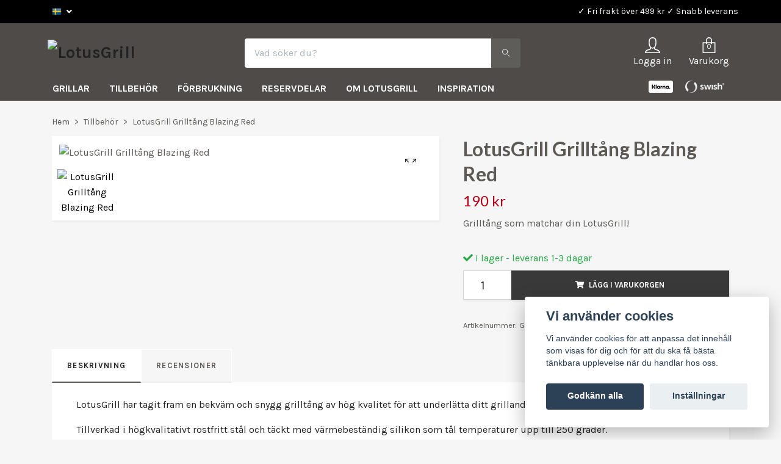

--- FILE ---
content_type: text/html; charset=utf-8
request_url: https://lotusgrill.se/tillbehor/lotusgrill-grilltang-blazing-red
body_size: 18711
content:
<!DOCTYPE html>
<html class="no-javascript" lang="sv">
<head><script>var fbPixelEventId = Math.floor(Math.random() * 9000000000) + 1000000000;</script>
<link rel="alternate" href="https://lotusgrill.se/tillbehor/lotusgrill-grilltang-blazing-red" hreflang="sv" />
<meta property="ix:host" content="cdn.quickbutik.com/images"><meta http-equiv="Content-Type" content="text/html; charset=utf-8">
<title>LotusGrill Grilltång Blazing Red - LotusGrill Sverige | Den rökfria kolgrillen</title>
<meta name="author" content="Quickbutik">
<meta name="description" content="Grilltång som matchar din LotusGrill!">
<meta property="og:description" content="Grilltång som matchar din LotusGrill!">
<meta property="og:title" content="LotusGrill Grilltång Blazing Red - LotusGrill Sverige | Den rökfria kolgrillen">
<meta property="og:url" content="https://lotusgrill.se/tillbehor/lotusgrill-grilltang-blazing-red">
<meta property="og:site_name" content="LotusGrill">
<meta property="og:type" content="website">
<meta property="og:image" content="https://cdn.quickbutik.com/images/37736N/products/167878539461b34f69e9a6f.jpeg">
<meta property="twitter:card" content="summary">
<meta property="twitter:title" content="LotusGrill">
<meta property="twitter:description" content="Grilltång som matchar din LotusGrill!">
<meta property="twitter:image" content="https://cdn.quickbutik.com/images/37736N/products/167878539461b34f69e9a6f.jpeg">
<meta name="viewport" content="width=device-width, initial-scale=1, maximum-scale=1">
<script>document.documentElement.classList.remove('no-javascript');</script><meta name="facebook-domain-verification" content="tezih449w6ibtqsyxpvulgf8tbmt9g">
<!-- Vendor Assets --><link rel="stylesheet" href="https://use.fontawesome.com/releases/v5.10.0/css/all.css">
<link href="https://storage.quickbutik.com/stores/37736N/templates/orion/css/assets.min.css?41049" rel="stylesheet">
<!-- Theme Stylesheet --><link href="https://storage.quickbutik.com/stores/37736N/templates/orion/css/theme-main.css?41049" rel="stylesheet">
<link href="https://storage.quickbutik.com/stores/37736N/templates/orion/css/theme-sub.css?41049" rel="stylesheet">
<link href="https://storage.quickbutik.com/stores/37736N/templates/orion/css/custom.css?41049" rel="stylesheet">
<!-- Google Fonts --><link href="//fonts.googleapis.com/css?family=Karla:400,700%7CLato:400,700" rel="stylesheet" type="text/css"  media="all" /><!-- Favicon--><link rel="icon" type="image/png" href="https://cdn.quickbutik.com/images/37736N/templates/orion/assets/favicon.png?s=41049&auto=format">
<link rel="canonical" href="https://lotusgrill.se/tillbehor/lotusgrill-grilltang-blazing-red">
<!-- Tweaks for older IEs--><!--[if lt IE 9]>
      <script src="https://oss.maxcdn.com/html5shiv/3.7.3/html5shiv.min.js"></script>
      <script src="https://oss.maxcdn.com/respond/1.4.2/respond.min.js"></script
    ><![endif]--><style>.hide { display: none; }</style>
<script type="text/javascript" defer>document.addEventListener('DOMContentLoaded', () => {
    document.body.setAttribute('data-qb-page', 'product');
});</script><script src="/assets/shopassets/cookieconsent/cookieconsent.js?v=230"></script>
<style>
    html.force--consent,
    html.force--consent body{
        height: auto!important;
        width: 100vw!important;
    }
</style>

    <script type="text/javascript">
    var qb_cookieconsent = initCookieConsent();
    var qb_cookieconsent_blocks = [{"title":"Vi anv\u00e4nder cookies","description":"Vi anv\u00e4nder cookies f\u00f6r att anpassa det inneh\u00e5ll som visas f\u00f6r dig och f\u00f6r att du ska f\u00e5 b\u00e4sta t\u00e4nkbara upplevelse n\u00e4r du handlar hos oss."},{"title":"N\u00f6dv\u00e4ndiga cookies *","description":"Dessa cookies \u00e4r n\u00f6dv\u00e4ndiga f\u00f6r att butiken ska fungera korrekt och g\u00e5r inte att st\u00e4nga av utan att beh\u00f6va l\u00e4mna denna webbplats. De anv\u00e4nds f\u00f6r att funktionalitet som t.ex. varukorg, skapa ett konto och annat ska fungera korrekt.","toggle":{"value":"basic","enabled":true,"readonly":true}},{"title":"Statistik och prestanda","description":"Dessa cookies g\u00f6r att vi kan r\u00e4kna bes\u00f6k och trafik och d\u00e4rmed ta reda p\u00e5 saker som vilka sidor som \u00e4r mest popul\u00e4ra och hur bes\u00f6karna r\u00f6r sig p\u00e5 v\u00e5r webbplats. All information som samlas in genom dessa cookies \u00e4r sammanst\u00e4lld, vilket inneb\u00e4r att den \u00e4r anonym. Om du inte till\u00e5ter dessa cookies kan vi inte ge dig en lika skr\u00e4ddarsydd upplevelse.","toggle":{"value":"analytics","enabled":false,"readonly":false},"cookie_table":[{"col1":"_ga","col2":"google.com","col3":"2 years","col4":"Google Analytics"},{"col1":"_gat","col2":"google.com","col3":"1 minute","col4":"Google Analytics"},{"col1":"_gid","col2":"google.com","col3":"1 day","col4":"Google Analytics"}]},{"title":"Marknadsf\u00f6ring","description":"Dessa cookies st\u00e4lls in via v\u00e5r webbplats av v\u00e5ra annonseringspartner f\u00f6r att skapa en profil f\u00f6r dina intressen och visa relevanta annonser p\u00e5 andra webbplatser. De lagrar inte direkt personlig information men kan identifiera din webbl\u00e4sare och internetenhet. Om du inte till\u00e5ter dessa cookies kommer du att uppleva mindre riktad reklam.","toggle":{"value":"marketing","enabled":false,"readonly":false}}];
</script>
    <!-- Google Analytics 4 -->
    <script async src="https://www.googletagmanager.com/gtag/js?id=G-56B1J2KF2Q"></script>
    <script>
        window.dataLayer = window.dataLayer || [];
        function gtag(){dataLayer.push(arguments);}

        gtag('consent', 'default', {
            'analytics_storage': 'denied',
            'ad_storage': 'denied',
            'ad_user_data': 'denied',
            'ad_personalization': 'denied',
            'wait_for_update': 500,
        });

        const getConsentForCategory = (category) => (typeof qb_cookieconsent == 'undefined' || qb_cookieconsent.allowedCategory(category)) ? 'granted' : 'denied';

        if (typeof qb_cookieconsent == 'undefined' || qb_cookieconsent.allowedCategory('analytics') || qb_cookieconsent.allowedCategory('marketing')) {
            const analyticsConsent = getConsentForCategory('analytics');
            const marketingConsent = getConsentForCategory('marketing');

            gtag('consent', 'update', {
                'analytics_storage': analyticsConsent,
                'ad_storage': marketingConsent,
                'ad_user_data': marketingConsent,
                'ad_personalization': marketingConsent,
            });
        }

        // Handle consent updates for GA4
        document.addEventListener('QB_CookieConsentAccepted', function(event) {
            const cookie = qbGetEvent(event).cookie;
            const getConsentLevel = (level) => (cookie && cookie.level && cookie.level.includes(level)) ? 'granted' : 'denied';

            gtag('consent', 'update', {
                'analytics_storage': getConsentLevel('analytics'),
                'ad_storage': getConsentLevel('marketing'),
                'ad_user_data': getConsentLevel('marketing'),
                'ad_personalization': getConsentLevel('marketing'),
            });
        });

        gtag('js', new Date());
        gtag('config', 'G-56B1J2KF2Q', { 'allow_enhanced_conversions' : true } );
gtag('event', 'view_item', JSON.parse('{"currency":"SEK","value":"190","items":[{"item_name":"LotusGrill Grilltång Blazing Red","item_id":"178","price":"190","item_category":"Tillbehör","item_variant":"","quantity":"1","description":"<p>LotusGrill har tagit fram en bekv&auml;m och snygg grillt&aring;ng av h&ouml;g kvalitet f&ouml;r att underl&auml;tta ditt grillande. Det finns en f&auml;rg till varje grill!<\/p><p>Tillverkad i h&ouml;gkvalitativt rostfritt st&aring;l och t&auml;ckt med v&auml;rmebest&auml;ndig silikon som t&aring;l temperaturer upp till 250 grader.<br>Kan diskas i diskmaskin.<\/p><p><strong>Material:<\/strong><br>Rosfritt st&aring;l<br>Silikon<\/p>","image_url":"https%3A%2F%2Fcdn.quickbutik.com%2Fimages%2F37736N%2Fproducts%2F167878539461b34f69e9a6f.jpeg"}]}'));

        const gaClientIdPromise = new Promise(resolve => {
            gtag('get', 'G-56B1J2KF2Q', 'client_id', resolve);
        });
        const gaSessionIdPromise = new Promise(resolve => {
            gtag('get', 'G-56B1J2KF2Q', 'session_id', resolve);
        });

        Promise.all([gaClientIdPromise, gaSessionIdPromise]).then(([gaClientId, gaSessionId]) => {
            var checkoutButton = document.querySelector("a[href='/cart/index']");
            if (checkoutButton) {
                checkoutButton.onclick = function() {
                    var query = new URLSearchParams({
                        ...(typeof qb_cookieconsent == 'undefined' || qb_cookieconsent.allowedCategory('analytics') ? {
                            gaClientId,
                            gaSessionId,
                        } : {}),
                        consentCategories: [
                            ...(typeof qb_cookieconsent == 'undefined' || qb_cookieconsent.allowedCategory('analytics')) ? ['analytics'] : [],
                            ...(typeof qb_cookieconsent == 'undefined' || qb_cookieconsent.allowedCategory('marketing')) ? ['marketing'] : [],
                        ],
                    });
                    this.setAttribute("href", "/cart/index?" + query.toString());
                };
            }
        });
    </script>
    <!-- End Google Analytics 4 --></head>
<body>
    <header class="header">
  <!-- Section: Top Bar-->
  <div
    class="top-bar  text-sm"
  >
    <div class="container py-2">
      <div class="row align-items-center">
        <div class="col-12 col-lg-auto px-0">
          <ul
            class="mb-0  d-flex text-center text-sm-left justify-content-center justify-content-lg-start list-unstyled"
          >

            <!-- Component: Language Dropdown-->
            <li class="list-inline-item col-auto">
              <div class="dropdown">
                <a
                  id="langsDropdown"
                  href="#"
                  data-toggle="dropdown"
                  data-display="static"
                  aria-haspopup="true"
                  aria-expanded="false"
                  class="dropdown-toggle topbar-link"
                >
                  <img
                    class="svg-icon navbar-icon w-auto"
                    src="/assets/shopassets/flags/24/sv.png"
                    alt="Svenska"
                  />
                </a>

                <div
                  aria-labelledby="langsDropdown"
                  class="dropdown-menu dropdown-menu-left"
                >
                  <a href="https://lotusgrill.se/tillbehor/lotusgrill-grilltang-blazing-red" class="dropdown-item">
                    <img
                      class="svg-icon navbar-icon w-auto"
                      src="/assets/shopassets/flags/24/sv.png"
                      alt="sv Flag"
                    />
                    Svenska
                  </a>
                </div>
              </div>
            </li>

            <!-- Component: Tax Dropdown-->

            <!-- Currency Dropdown-->
          </ul>
        </div>

        <!-- Component: Top information -->
        <div
          class="mt-2 mt-lg-0 col-12 col-lg d-none d-lg-block text-center text-lg-right px-0"
        >
          <span>✓ Fri frakt över 499 kr  ✓ Snabb leverans</span>
        </div>
      </div>
    </div>
  </div>
  <!-- /Section: Top Bar -->

  <!-- Section: Header variant -->
  

  <!-- Section: Main Header -->
<nav class="navbar-expand-lg navbar-position navbar-light py-0 fixed-mobile">
  <div class="container">
    <div class="row">
      <div class="navbar col-12 px-lg-0 pb-0">
        <div class="list-inline-item order-0 d-lg-none col-auto p-0">
          <a href="#" data-toggle="modal" data-target="#sidebarLeft" class="text-hover-primary">
            <svg class="svg-icon mainmenu-icon menu-textcolor">
              <use xlink:href="#menu-hamburger-1"></use>
            </svg>
          </a>
        </div>
          <a href="https://lotusgrill.se" title="LotusGrill"
            class="navbar-brand order-1 order-lg-1 text-center text-md-left col-auto p-0">
            
            <img alt="LotusGrill" class="img-fluid img-logo p-2"
              src="https://cdn.quickbutik.com/images/37736N/templates/orion/assets/logo.png?s=41049&auto=format">
          </a>
        <form action="/shop/search" method="get"
          class="d-lg-flex order-lg-3 d-none my-lg-0 flex-grow-1 top-searchbar text-center col-auto px-4">
          <div class="search-wrapper border-0 input-group">
            <input type="text" name="s" placeholder="Vad söker du?" aria-label="Search"
              aria-describedby="button-search-desktop" class="form-control pl-3 border-0 header-searchbar" />
            <div class="input-group-append bg-white ml-0 header-searchbuttonwrapper">
              <button id="button-search-desktop" type="submit" class="btn py-0 btn-underlined border-0 header-searchbutton">
                <svg class="svg-icon navbar-icon header-searchicon">
                  <use xlink:href="#search-1"></use>
                </svg>
              </button>
            </div>
          </div>
        </form>
        
              
        <ul class="list-inline order-2 order-lg-4 mb-0 text-right col-auto">
          <li class="list-inline-item mr-4 d-lg-inline-block d-none">
            <a href="/customer/login" class="text-hover-primary p-0 align-items-center">
                <div class="text-center icon-line-height">
                  <svg class="svg-icon mainmenu-icon menu-textcolor">
                    <use xlink:href="#avatar-1"></use>
                  </svg>
                </div>
              <span
                class="color-text-base menu-textcolor">Logga in</span>
            </a>
          </li>
          

          <li class="list-inline-item">
            <a href="#" data-toggle="modal" data-target="#sidebarCart"
              class="position-relative text-hover-primary align-items-center qs-cart-view ">
              <div class="text-center position-relative icon-line-height">
                  <div class="navbar-icon-badge icon-count primary-bg basket-count-items menu-textcolor">0</div>
                  <svg class="svg-icon mainmenu-icon menu-textcolor">
                    <use xlink:href="#paper-bag-1"></use>
                  </svg>
              </div>
              <span class="d-none d-sm-inline color-text-base menu-textcolor">Varukorg</span>
            </a>
          </li>
        </ul>
      </div>
    </div>
  </div>

<div class="container pt-2">
  <div class="row justify-content-between navbar-bg px-0 mainmenu_font_size">
    <ul class="col-auto navbar-nav d-none d-lg-flex mt-lg-0 flex-wrap px-0">
      <li class="nav-item main-top-menu ">
        <a href="/grillar" title="GRILLAR" class="nav-link ">GRILLAR</a>
      </li>
      <li class="nav-item main-top-menu ">
        <a href="/tillbehor" title="TILLBEHÖR" class="nav-link ">TILLBEHÖR</a>
      </li>
      <li class="nav-item main-top-menu ">
        <a href="/forbrukning" title="FÖRBRUKNING" class="nav-link ">FÖRBRUKNING</a>
      </li>
      <li class="nav-item main-top-menu ">
        <a href="/reservdelar" title="RESERVDELAR" class="nav-link ">RESERVDELAR</a>
      </li>
      <li class="nav-item main-top-menu ">
        <a href="/sidor/om-lotus-grill" title="OM LOTUSGRILL" class="nav-link ">OM LOTUSGRILL</a>
      </li>
      <li class="nav-item main-top-menu ">
        <a href="/inspiration-recept" title="INSPIRATION" class="nav-link ">INSPIRATION</a>
      </li>
    </ul>
         
          <div class="col-lg-auto pb-1 d-none d-xl-block">
            <div class="text-center text-lg-right">
              <img class="icon-payment px-2 my-2 col"
                src="/assets/shopassets/paylogos/payment-klarna-white.svg" alt="Payment with Klarna" />
              <img class="icon-payment px-2 my-2 col"
                src="/assets/shopassets/paylogos/payment-swish-white.png" alt="Payment with Swish" />
            </div>
          </div>
           
  </div>
</div>

</nav>
<!-- /Section: Main Header -->
  <!-- Section: Header variant -->

  <!-- Section: Top Menu -->
  <div
    id="sidebarLeft"
    tabindex="-1"
    role="dialog"
    aria-hidden="true"
    class="modal fade modal-left"
  >
    <div role="document" class="modal-dialog">
      <div class="modal-content modal-mobilemenu-content">
        <div class="modal-header pb-0 border-0 d-block">
          <div class="row">
            <form
              action="/shop/search"
              method="get"
              class="col d-lg-flex w-100 my-lg-0 mb-3 pt-1"
            >
              <div class="search-wrapper border-0 shadow-small input-group">
                <input
                  type="text"
                  name="s"
                  placeholder="Vad söker du?"
                  aria-label="Search"
                  aria-describedby="button-search"
                  class="form-control pl-3 border-0 mobile-search"
                />
                <div class="input-group-append bg-white ml-0">
                  <button
                    id="button-search"
                    type="submit"
                    class="btn py-0 btn-underlined border-0 header-searchbutton"
                  >
                    <svg class="svg-icon navbar-icon header-searchicon">
                      <use xlink:href="#search-1"></use>
                    </svg>
                  </button>
                </div>
              </div>
            </form>
            <button
              type="button"
              data-dismiss="modal"
              aria-label="Close"
              class="close col-auto mr-1"
            >
              <svg class="svg-icon w-3rem h-3rem svg-icon-light align-middle">
                <use xlink:href="#close-1"></use>
              </svg>
            </button>
          </div>
        </div>
        <div class="modal-body pt-0">
          <div class="px-2 pb-5">
            <ul class="nav flex-column">
              <li class="nav-item ">
                <a
                  href="/grillar"
                  title="GRILLAR"
                  class="nav-link mobile-nav-link pl-0"
                  >GRILLAR</a
                >
              </li>


              <li class="nav-item ">
                <a
                  href="/tillbehor"
                  title="TILLBEHÖR"
                  class="nav-link mobile-nav-link pl-0"
                  >TILLBEHÖR</a
                >
              </li>


              <li class="nav-item ">
                <a
                  href="/forbrukning"
                  title="FÖRBRUKNING"
                  class="nav-link mobile-nav-link pl-0"
                  >FÖRBRUKNING</a
                >
              </li>


              <li class="nav-item ">
                <a
                  href="/reservdelar"
                  title="RESERVDELAR"
                  class="nav-link mobile-nav-link pl-0"
                  >RESERVDELAR</a
                >
              </li>


              <li class="nav-item ">
                <a
                  href="/sidor/om-lotus-grill"
                  title="OM LOTUSGRILL"
                  class="nav-link mobile-nav-link pl-0"
                  >OM LOTUSGRILL</a
                >
              </li>


              <li class="nav-item ">
                <a
                  href="/inspiration-recept"
                  title="INSPIRATION"
                  class="nav-link mobile-nav-link pl-0"
                  >INSPIRATION</a
                >
              </li>



            </ul>

            <div class="nav-item">
              <a
                href="/shop/wishlist"
                class="
                  nav-link
                  mobile-nav-link
                  text-hover-primary
                  position-relative
                  d-flex
                  align-items-center
                "
              >
                <svg class="svg-icon navbar-icon">
                  <use xlink:href="#heart-1"></use>
                </svg>
                <span class="nav-link pl-0">Önskelista</span>
              </a>
            </div>

            <div class="nav-item">
              <a
                href="/customer/login"
                class="
                  nav-link
                  mobile-nav-link
                  text-hover-primary
                  d-flex
                  align-items-center
                "
              >
                <svg class="svg-icon navbar-icon">
                  <use xlink:href="#avatar-1"></use>
                </svg>
                <span class="nav-link pl-0"
                  >Logga in</span
                >
              </a>
            </div>
          </div>
        </div>
      </div>
    </div>
  </div>
  <!-- /Section: Top Menu -->
</header>
<div class="container">
        <div class="row py-3 py-lg-4">
        <div class="col-12">
        <div>
    <!-- Sidebar-->
    <nav class="breadcrumb p-0 mb-0" aria-label="breadcrumbs">
      <ul class="breadcrumb mb-0 pl-0">
            <li class="breadcrumb-item "><a href="/" title="Hem">Hem</a></li>
            <li class="breadcrumb-item "><a href="/tillbehor" title="Tillbehör">Tillbehör</a></li>
            <li class="breadcrumb-item active">LotusGrill Grilltång Blazing Red</li>
      </ul>
    </nav>
</div><!-- Main Product Detail Content -->
<article id="product" itemscope itemtype="http://schema.org/Product">
  <div class="row">
    <div class="col-lg-7 order-1">
      <div class="bg-white shadow-small p-2">
          <div class="detail-carousel">
            <div id="detailSlider" class="swiper-container detail-slider photoswipe-gallery">
              <!-- Additional required wrapper-->
              <div class="swiper-wrapper">
                <!-- Slides-->
                <div class="p-1 swiper-slide qs-product-image246" data-thumb="https://cdn.quickbutik.com/images/37736N/products/167878539461b34f69e9a6f.jpeg">
                  <a href="https://cdn.quickbutik.com/images/37736N/products/167878539461b34f69e9a6f.jpeg"
                    data-caption="LotusGrill Grilltång Blazing Red"
                    data-toggle="photoswipe" data-width="1200" data-height="1200" class="btn btn-photoswipe">
                    <svg class="svg-icon svg-icon-heavy">
                      <use xlink:href="#expand-1"></use>
                    </svg></a>
                  <div 
                    data-image="https://cdn.quickbutik.com/images/37736N/products/167878539461b34f69e9a6f.jpeg?auto=format">
                    <img src="https://cdn.quickbutik.com/images/37736N/products/167878539461b34f69e9a6f.jpeg?auto=format"
                      alt="LotusGrill Grilltång Blazing Red"
                      class="img-fluid w-100" />
                  </div>
                </div>
              </div>
            </div>
            <meta itemprop="image" content="https://cdn.quickbutik.com/images/37736N/products/167878539461b34f69e9a6f.jpeg">
          </div>
          
          <div data-swiper="#detailSlider" class="swiper-thumbs">
            <button class="swiper-thumb-item detail-thumb-item active qs-product-image246"
              data-thumb="https://cdn.quickbutik.com/images/37736N/products/167878539461b34f69e9a6f.jpeg">
              <img src="https://cdn.quickbutik.com/images/37736N/products/167878539461b34f69e9a6f.jpeg?auto=format"
                alt="LotusGrill Grilltång Blazing Red" class="img-fluid" />
            </button>
          </div>
      </div>
    </div>

    <div class="col-lg-5 pl-lg-4 order-2">
      <h1 class="h2 mt-3 mt-lg-0" itemprop="name">LotusGrill Grilltång Blazing Red</h1>
      
      <div class="d-flex flex-column flex-sm-row align-items-sm-center justify-content-sm-between mb-0 mb-lg-2">
        <ul class="list-inline mb-2 mb-sm-0">
          <li class="list-inline-item h4 font-weight-light mb-0 product-price qs-product-price w-100">
            190 kr</li>
        </ul>
        
        <div itemprop="offers" itemscope itemtype="http://schema.org/Offer">
          <meta itemprop="price" content="190">
          <meta itemprop="itemCondition" content="http://schema.org/NewCondition">
          <meta itemprop="priceCurrency" content="SEK">
          <link itemprop="availability"
            href="http://schema.org/InStock">
          <meta itemprop="url" content="https://lotusgrill.se/tillbehor/lotusgrill-grilltang-blazing-red">
        </div>
        
        <meta itemprop="sku" content="GZ-RO-33">

        <meta itemprop="brand" content="Lotusgrill">
      </div>

      <div class="product_description product-description-wrapper">
        <p class="mb-4">
              Grilltång som matchar din LotusGrill!
        </p>
      </div>


      <form class="qs-cart form" method="post">
        <input type="hidden" class="qs-cart-pid" value="178">
        <input type="hidden" class="qs-cart-price" value="190">
        

        <div>
          <div data-in-stock-text="I lager - leverans 1-3 dagar"
            data-out-of-stock-text=""
            data-combination-not-exist-text="Varianten finns ej."
            class="product-current-stock-status text-success py-2">
            <i class="fa fa-check"></i>
              I lager - leverans 1-3 dagar
          </div>
        </div>

        <div class="input-group w-100 mb-4 addCart shadow-small">
          <input name="qs-cart-qty"
            type="number"
            min="1" value="1" class="form-control form-control-lg detail-quantity qs-cart-qty" />
          <div class="input-group-append flex-grow-1">
            <button name="checkout" data-unavailable-txt="Varianten är inte tillgänglig." type="submit"
              class="shadow-small btn product-btn-addcart btn-block qs-cart-submit qty-cart-submit">
              <i class="fa fa-shopping-cart mr-2"></i>Lägg i varukorgen
            </button>
          </div>
        </div>
      </form>


      <div class="detail-option py-1">
        <small>Artikelnummer:</small>
        <small class="product-current-sku">GZ-RO-33</small>
      </div>
      
      
      
    </div>
  </div>
  <!-- Product Description & Reviews -->
  <section class="mt-4">
      <ul role="tablist" class="nav nav-tabs border-0 flex-sm-row">
        <li class="nav-item">
          <a
            data-toggle="tab" href="#description" role="tab" class="nav-link detail-nav-link active">
            Beskrivning
          </a>
        </li>
        <li class="nav-item"><a data-toggle="tab" href="#reviews" role="tab"
            class="nav-link detail-nav-link">Recensioner</a>
        </li>
      </ul>
      <div class="tab-content bg-white p-4 shadow-small-nohover py-4">
        <div id="description" role="tabpanel" class="tab-pane text-dark fade show active px-3">
          <div class="row">
            <div class="col" itemprop="description" content="Grilltång som matchar din LotusGrill!">
              <p>LotusGrill har tagit fram en bekväm och snygg grilltång av hög kvalitet för att underlätta ditt grillande. Det finns en färg till varje grill!</p><p>Tillverkad i högkvalitativt rostfritt stål och täckt med värmebeständig silikon som tål temperaturer upp till 250 grader.<br>Kan diskas i diskmaskin.</p><p><strong>Material:</strong><br>Rosfritt stål<br>Silikon</p>
            </div>
          </div>
        </div>
        <div id="reviews" role="tabpanel" class="tab-pane text-dark fade">
          <div class="row mb-5">
            <div class="col">
              <div id="share"></div>
            </div>
          </div>
        </div>
      </div>
  </section>
</article>











<div class="container">
<hr data-content="Du kanske också behöver" class="mt-6 hr-text text-lg font-weight-bold color-text-base" />
</div>

<div data-aos="fade-up" data-aos-delay="0">
<section class="py-4 undefined">
  <div class="container">
    <div class="position-relative">
      <!-- Similar Items Slider-->
      <div class="swiper-container similar-slider">
        <div class="swiper-wrapper d-flex">
          
          <!-- similar item slide-->
          <div class="p-1 swiper-slide rp-slide bg-white shadow-small">
            <!-- product-->
            <div>
              <div class="product">
              <div class="px-3 py-2">
                <div class="product-image mb-md-3" data-pid="160">
                  <a href="/tillbehor/lotusgrill-teppanyakihall-g-340" title="LotusGrill Teppanyakihäll G 340">
                    <div class="product-swap-image">
                      <img
                        src="https://cdn.quickbutik.com/images/37736N/products/167878539161b8aba6b1437.jpeg?w=250&h=250&fit=crop&auto=format"
                        alt="LotusGrill Teppanyakihäll G 340"
                        class="img-fluid product-swap-image-front w-100 mw-100" />
                      <img
                        src="https://cdn.quickbutik.com/images/37736N/products/167878539361b8ac6bf0a3a.jpeg?w=250&h=250&fit=crop&auto=format"
                        alt="LotusGrill Teppanyakihäll G 340" class="img-fluid product-swap-image-back w-100 mw-100" />
                    </div>
                  </a>
                </div>

                <div class="position-relative text-center">
                  <h3 class="text-base mb-1"><a class="text-dark" href="/tillbehor/lotusgrill-teppanyakihall-g-340">LotusGrill Teppanyakihäll G 340</a></h3>
                  <span class="product-price">1 095 kr</span>
                </div>
              </div>
              </div>
            </div>
            <!-- /product   -->
          </div>
          <!-- similar item slide-->
          <div class="p-1 swiper-slide rp-slide bg-white shadow-small">
            <!-- product-->
            <div>
              <div class="product">
              <div class="px-3 py-2">
                <div class="product-image mb-md-3" data-pid="170">
                  <a href="/tillbehor/lotusgrill-pensel-lime-green" title="LotusGrill Pensel Lime Green">
                    <div class="product-swap-image">
                      <img
                        src="https://cdn.quickbutik.com/images/37736N/products/167878539361b35569dbddc.jpeg?w=250&h=250&fit=crop&auto=format"
                        alt="LotusGrill Pensel Lime Green"
                        class="img-fluid product-swap-image-front w-100 mw-100" />
                      <img
                        src="https://cdn.quickbutik.com/images/37736N/products/167878539361b35569dbddc.jpeg?w=250&h=250&fit=crop&auto=format"
                        alt="LotusGrill Pensel Lime Green" class="img-fluid w-100 mw-100" />
                    </div>
                  </a>
                </div>

                <div class="position-relative text-center">
                  <h3 class="text-base mb-1"><a class="text-dark" href="/tillbehor/lotusgrill-pensel-lime-green">LotusGrill Pensel Lime Green</a></h3>
                  <span class="opacity-7 text-sm mr-1 text-soldout">Slut i lager</span>
                </div>
              </div>
              </div>
            </div>
            <!-- /product   -->
          </div>
          <!-- similar item slide-->
          <div class="p-1 swiper-slide rp-slide bg-white shadow-small">
            <!-- product-->
            <div>
              <div class="product">
              <div class="px-3 py-2">
                <div class="product-image mb-md-3" data-pid="207">
                  <a href="/tillbehor/lotusgrill-grytlapp-kvadrat-lime-green" title="LotusGrill Grytlapp Kvadrat Lime Green">
                    <div class="product-swap-image">
                      <img
                        src="https://cdn.quickbutik.com/images/37736N/products/1678785396620e480f6b08f.jpeg?w=250&h=250&fit=crop&auto=format"
                        alt="LotusGrill Grytlapp Kvadrat Lime Green"
                        class="img-fluid product-swap-image-front w-100 mw-100" />
                      <img
                        src="https://cdn.quickbutik.com/images/37736N/products/1678785396620e480f6b08f.jpeg?w=250&h=250&fit=crop&auto=format"
                        alt="LotusGrill Grytlapp Kvadrat Lime Green" class="img-fluid w-100 mw-100" />
                    </div>
                  </a>
                </div>

                <div class="position-relative text-center">
                  <h3 class="text-base mb-1"><a class="text-dark" href="/tillbehor/lotusgrill-grytlapp-kvadrat-lime-green">LotusGrill Grytlapp Kvadrat Lime Green</a></h3>
                  <span class="product-price">90 kr</span>
                </div>
              </div>
              </div>
            </div>
            <!-- /product   -->
          </div>
          <!-- similar item slide-->
          <div class="p-1 swiper-slide rp-slide bg-white shadow-small">
            <!-- product-->
            <div>
              <div class="product">
              <div class="px-3 py-2">
                <div class="product-image mb-md-3" data-pid="256">
                  <a href="/produkter/lotusgrill-grytlapp-kvadrat-yellow" title="LotusGrill Grytlapp Kvadrat Yellow">
                    <div class="product-swap-image">
                      <img
                        src="https://cdn.quickbutik.com/images/37736N/products/170843194464199baf4b547.jpeg?w=250&h=250&fit=crop&auto=format"
                        alt="LotusGrill Grytlapp Kvadrat Yellow"
                        class="img-fluid product-swap-image-front w-100 mw-100" />
                      <img
                        src="https://cdn.quickbutik.com/images/37736N/products/170843194464199baf4b547.jpeg?w=250&h=250&fit=crop&auto=format"
                        alt="LotusGrill Grytlapp Kvadrat Yellow" class="img-fluid w-100 mw-100" />
                    </div>
                  </a>
                </div>

                <div class="position-relative text-center">
                  <h3 class="text-base mb-1"><a class="text-dark" href="/produkter/lotusgrill-grytlapp-kvadrat-yellow">LotusGrill Grytlapp Kvadrat Yellow</a></h3>
                  <span class="product-price">95 kr</span>
                </div>
              </div>
              </div>
            </div>
            <!-- /product   -->
          </div>
          <!-- similar item slide-->
          <div class="p-1 swiper-slide rp-slide bg-white shadow-small">
            <!-- product-->
            <div>
              <div class="product">
              <div class="px-3 py-2">
                <div class="product-image mb-md-3" data-pid="259">
                  <a href="/produkter/lotusgrill-pizzasten-xl-g-435-visningsexemplar" title="LotusGrill Pizzasten XL G 435 Visningsexemplar">
                    <div class="product-swap-image">
                      <img
                        src="https://cdn.quickbutik.com/images/37736N/products/1708431945169867252561b34ae856a83.jpeg?w=250&h=250&fit=crop&auto=format"
                        alt="LotusGrill Pizzasten XL G 435 Visningsexemplar"
                        class="img-fluid product-swap-image-front w-100 mw-100" />
                      <img
                        src="https://cdn.quickbutik.com/images/37736N/products/1708431946653fb0cba8e4b.jpeg?w=250&h=250&fit=crop&auto=format"
                        alt="LotusGrill Pizzasten XL G 435 Visningsexemplar" class="img-fluid product-swap-image-back w-100 mw-100" />
                    </div>
                  </a>
                </div>

                <div class="position-relative text-center">
                  <h3 class="text-base mb-1"><a class="text-dark" href="/produkter/lotusgrill-pizzasten-xl-g-435-visningsexemplar">LotusGrill Pizzasten XL G 435 Visningsexemplar</a></h3>
                  <span class="opacity-7 text-sm mr-1 product-before-price text-dark"><del>1 035 kr</del></span>
                  <span class="product-price">518 kr</span>
                </div>
              </div>
              </div>
            </div>
            <!-- /product   -->
          </div>
        </div>
        <div class="swiper-pagination"> </div>
      </div>
      <div class="swiper-outside-nav align-with-products">
        <div class="similarPrev swiper-button-prev"></div>
        <div class="similarNext swiper-button-next"></div>
      </div>
    </div>
  </div>
</section>
</div>

</div>
</div>
    </div>
    </div>
    
    <!-- Sidebar Cart Modal-->
<div id="sidebarCart" tabindex="-1" role="dialog" class="modal fade modal-right cart-sidebar">
  <div role="document" class="modal-dialog">
    <div class="modal-content sidebar-cart-content">
      <div class="modal-header pb-0 border-0">
        <h3 class="ml-3 color-dark">Varukorg</h3>
        <button type="button" data-dismiss="modal" aria-label="Stäng"
          class="close modal-close">
          <svg class="svg-icon w-3rem h-3rem svg-icon-light align-middle">
            <use xlink:href="#close-1"></use>
          </svg>
        </button>
      </div>
      <div class="modal-body sidebar-cart-body">
        <!-- Empty cart snippet-->
        <!-- In case of empty cart - display this snippet + remove .d-none-->
        <div class="qs-cart-empty  text-center my-5">
          <svg class="svg-icon w-3rem h-3rem svg-icon-light mb-4 opacity-7">
            <use xlink:href="#retail-bag-1"></use>
          </svg>
          <p>Din varukorg är tom, men det behöver den inte vara.</p>
        </div>

        <!-- Empty cart snippet end-->
        <div class="sidebar-cart-product-wrapper qs-cart-update pb-4">

          <div id="cartitem-clone" id="CARTITEM" class="navbar-cart-product clone hide bg-white p-2 shadow-small mb-2">
            <input type="hidden" class="navbar-cart-product-id" value="" />
            <div class="d-flex align-items-center">
              <a class="navbar-cart-product-url pr-2" href="#">
                <img src="#" alt="" class="navbar-cart-product-image img-fluid navbar-cart-product-image" />
              </a>
              <div class="flex-grow-1 qs-cart-item-productlink">
                <a href="#" class="navbar-cart-product-link text-dark"></a>
                <p>
                    <strong class="navbar-cart-product-price product-price text-sm"></strong>
                    <small class="ml-1 navbar-cart-product-variant"></small>
                </p>
              </div>
              <div>
                  <button class="qs-cart-delete btn text-right w-100 p-0 mb-3" data-pid="">
                    <svg class="svg-icon sidebar-cart-icon color-dark opacity-7">
                      <use xlink:href="#close-1"></use>
                    </svg>
                  </button>
                <div class="d-flex max-w-100px">
                  <div class="btn btn-items btn-items-decrease text-center">-</div>
                  <input type="text" value="1" class="navbar-cart-product-qty form-control text-center input-items border-0" />
                  <div class="btn btn-items btn-items-increase text-center">+</div>
                </div>
            </div>
            </div>
          </div>


        </div>
      </div>
      <div class="modal-footer sidebar-cart-footer shadow color-text-base">
        <div class="w-100">
          <h5 class="mb-2 mb-lg-4">
            Total summa: 
            <span
              class="float-right navbar-cart-totals">0,00 SEK</span>
        </h5>   
        <a href="/cart/index" class="w-100">
            <button class="btn-height-large navbar-checkout-btn border-0 mb-2 mb-lg-3 btn btn-dark btn-block disabled">Till kassan</button>
        </a>
        <a href="#" data-dismiss="modal" class="btn btn-block color-text-base">Fortsätt att handla</a>

        </div>
      </div>
    </div>
  </div>
</div><!-- Section: Footer-->
<!-- Section: Footer variant -->


<!-- Section: Footer variant content starts -->
<footer class="pb-2">
    <!-- newsletter starts -->
      
    <div class="d-flex flex-lg-row flex-column px-2 px-md-0 py-4 px-1 justify-content-center align-items-center" style="background-color:#b50015;">
        <span style="color:#ffffff;"
            class="d-inline-block mb-2 mb-lg-0 mr-lg-3 mr-0 text-lg text-center font-weight-bold newsletter-titlecolor">
            Anmäl dig till vårt nyhetsbrev
        </span>
        <form action="/shop/newsletter" data-txt-error="Vänligen ange din e-postadress."
            data-txt-success="Du har nu anmält dig till vårt nyhetsbrev!" method="post"
            class="newsletter_form newsletter_form-v2 col-10 col-lg-8 px-0">
            <div class="d-flex input-group shadow-sm bg-white input-group-underlined rounded-input">
                <input type="email" name="email" placeholder="Ange e-postadress"
                    aria-label="Ange e-postadress"
                    class="form-control pl-3 ml-2 border-0" />
                <div class="input-group-append ml-0">
                    <button type="submit" class="btn btn-underlined opacity-7 py-0 border-0">
                        <svg class="svg-icon">
                            <use xlink:href="#envelope-1"></use>
                        </svg>
                    </button>
                </div>
            </div>
        </form>
    </div>
                
    <!-- newsletter ends -->

    <div class="container">
        <!------ Footer dynamic elements  ------>
        <div class="row py-4 mt-4 justify-content-center">
             



            
 

            <div class="col-lg-4 col-12 mr-lg-4 pr-lg-4 pb-lg-0 pb-3  text-center text-lg-left">
                <h6 class="letter-spacing-1 my-2">
                    
                </h6>
                <a d-flex href="https://lotusgrill.se" title="LotusGrill">
                    
                    <img alt="LotusGrill" class="img-fluid img-logo"
                        src="https://cdn.quickbutik.com/images/37736N/templates/orion/assets/logo.png?s=41049&auto=format" />
                </a>
                <p class="text-sm mt-lg-4 pt-4 pt-lg-0">Den nästintill rökfria kolgrillen - LotusGrill är en enkel och säker kolgrill med innovativ och flerfaldigt prisbelönt design.</p>

            </div>

             

            
 
            <div class="col-12 col-lg-3 pt-lg-4 pl-lg-5">
                <a data-toggle="collapse" href="#footerMenu0" aria-expanded="false" aria-controls="footerMenu0"
                    class="d-lg-none block-toggler my-3">Om oss<span class="block-toggler-icon"></span></a>
                <!-- Footer collapsible menu-->
                <div id="footerMenu0" class="expand-lg collapse">
                    <h6 class="letter-spacing-1 mb-4 d-none d-lg-block">
                        Om oss
                    </h6>
                    <ul class="list-unstyled text-sm pt-2 pt-lg-0">
                        <li>LotusGrill distribueras i Sverige av Hörnells, John A Hörnell AB | Nibblingsvägen 7, 891 55 Arnäsvall Org.nr: 556100-4960</li>
                    </ul>
                </div>
            </div>
             



            
 



            
            <div class="col-12 col-lg-3 pt-lg-4 pl-lg-5">
                <a data-toggle="collapse" href="#footerMenu2" aria-expanded="false" aria-controls="footerMenu2"
                    class="d-lg-none block-toggler my-3">Information<span class="block-toggler-icon"></span>
                </a>
                <!-- Footer collapsible menu-->
                <div id="footerMenu2" class="expand-lg collapse">
                    <h6 class="letter-spacing-1 mb-4 d-none d-lg-block">
                        Information
                    </h6>
                    <ul class="list-unstyled text-sm pt-2 pt-lg-0">
                        <li class="mb-2">
                            <a class="opacity-hover-7 link-animated footer-textcolor"
                                href="/sidor/om-lotus-grill">Om LotusGrill</a>
                        </li>
                        <li class="mb-2">
                            <a class="opacity-hover-7 link-animated footer-textcolor"
                                href="/sidor/kontakta-oss">Kontakta oss</a>
                        </li>
                        <li class="mb-2">
                            <a class="opacity-hover-7 link-animated footer-textcolor"
                                href="/sidor/retur-reklamation">Retur &amp; Reklamation</a>
                        </li>
                        <li class="mb-2">
                            <a class="opacity-hover-7 link-animated footer-textcolor"
                                href="/sidor/faq">Vanliga frågor &amp; svar</a>
                        </li>
                        <li class="mb-2">
                            <a class="opacity-hover-7 link-animated footer-textcolor"
                                href="/sidor/kopvillkor">Köpvillkor</a>
                        </li>
                    </ul>
                </div>
            </div>
             
 



            
 



            
        </div>

        <!-- Social icons starts -->
        

        <!-- Social icons starts -->
        

        <!-- Social icons starts -->
        

        <!-- Social icons starts -->
        

        <!-- Social icons starts -->
         
        <div class="row">
            <div class="d-lg-none col py-2 pl-lg-5 ml-lg-5">
                <ul class="
                list-unstyled
                pt-2 pt-lg-0
                d-flex
                flex-wrap
                mb-0 mb-lg-2
                footer-icons-size
                justify-content-center justify-content-lg-start
          ">
                    <li class="mx-md-3 mx-2 text-center">
                        <a href="https://facebook.com/lotusgrillse" target="_blank"
                            class="opacity-hover-7 link-animated footer-textcolor"><i class="fab fa-facebook"></i></a>
                    </li>
                    <li class="mx-md-3 mx-2 text-center">
                        <a href="https://instagram.com/lotusgrill.se/" target="_blank"
                            class="opacity-hover-7 link-animated footer-textcolor"><i class="fab fa-instagram"></i></a>
                    </li>
                </ul>
            </div>
        </div>
         

        <!-- Social icons starts -->
        
        <!-- Social icons ends -->

        <div class="row">
            <!-- Copyright section of the footer-->
            <div class="col-12 py-4">
                <div class="row align-items-center justify-content-center text-sm">
                    <div class="d-lg-flex col-lg-auto order-2 order-lg-1">
                        <p class="mb-lg-0 text-center text-lg-left mt-3 mt-lg-0">
                            &copy; 2026 LotusGrill
                                                </div>

                               
                    <div class="col-lg-auto order-lg-2 ml-lg-auto order-1">
                        <div class="text-center text-lg-right">
                            <img class="icon-payment px-2 my-2 col"
                                src="/assets/shopassets/paylogos/payment-klarna-white.svg"
                                alt="Payment with Klarna" />
                            <img class="icon-payment px-2 my-2 col"
                                src="/assets/shopassets/paylogos/payment-swish-white.png"
                                alt="Payment with Swish" />
                        </div>
                    </div>
                     
                </div>
            </div>
        </div>
    </div>
    <!-- /Section: Footer variant content ends -->
</footer>
<!-- Section:Footer variant -->
<!-- /Section: Footer -->
<div tabindex="-1" role="dialog" aria-hidden="true" class="pswp">
      <div class="pswp__bg"></div>
      <div class="pswp__scroll-wrap">
        <div class="pswp__container">
          <div class="pswp__item"></div>
          <div class="pswp__item"></div>
          <div class="pswp__item"></div>
        </div>
        <div class="pswp__ui pswp__ui--hidden">
          <div class="pswp__top-bar">
            <div class="pswp__counter"></div>
            <button title="Close (Esc)" class="pswp__button pswp__button--close"></button>
            <button title="Share" class="pswp__button pswp__button--share"></button>
            <button title="Toggle fullscreen" class="pswp__button pswp__button--fs"></button>
            <button title="Zoom in/out" class="pswp__button pswp__button--zoom"></button>
            <!-- element will get class pswp__preloader--active when preloader is running-->
            <div class="pswp__preloader">
              <div class="pswp__preloader__icn">
                <div class="pswp__preloader__cut">
                  <div class="pswp__preloader__donut"></div>
                </div>
              </div>
            </div>
          </div>
          <div class="pswp__share-modal pswp__share-modal--hidden pswp__single-tap">
            <div class="pswp__share-tooltip"></div>
          </div>
          <button title="Previous (arrow left)" class="pswp__button pswp__button--arrow--left"></button>
          <button title="Next (arrow right)" class="pswp__button pswp__button--arrow--right"></button>
          <div class="pswp__caption">
            <div class="pswp__caption__center text-center"></div>
          </div>
        </div>
      </div>
    </div>
    <!-- Vendor script files --><script src="https://storage.quickbutik.com/stores/37736N/templates/orion/js/assets.min.js?41049"></script><!-- Theme script --><script src="https://storage.quickbutik.com/stores/37736N/templates/orion/js/qs_functions.js?41049"></script><script src="https://storage.quickbutik.com/stores/37736N/templates/orion/js/theme.js?41049"></script>
<script type="text/javascript">var qs_store_url = "https://lotusgrill.se";</script>
<script type="text/javascript">var qs_store_apps_data = {"location":"\/tillbehor\/lotusgrill-grilltang-blazing-red","products":[],"product_id":"178","category_id":null,"category_name":"Tillbeh\u00f6r","fetch":"fetch","order":null,"search":null,"recentPurchaseId":null,"product":{"title":"LotusGrill Grillt\u00e5ng Blazing Red","price":"190 kr","price_raw":"190","before_price":"0 kr","hasVariants":false,"weight":"150","stock":"104","url":"\/tillbehor\/lotusgrill-grilltang-blazing-red","preorder":false,"images":[{"url":"https:\/\/cdn.quickbutik.com\/images\/37736N\/products\/167878539461b34f69e9a6f.jpeg","position":"1","title":"167878539461b34f69e9a6f.jpeg","is_youtube_thumbnail":false}]}}; var qs_store_apps = [];</script>
<script>if (typeof qs_options !== "undefined") { qs_store_apps_data.variants = JSON.stringify(Array.isArray(qs_options) ? qs_options : []); }</script>
<script type="text/javascript">$.ajax({type:"POST",url:"https://lotusgrill.se/apps/fetch",async:!1,data:qs_store_apps_data, success:function(s){qs_store_apps=s}});</script>
<script type="text/javascript" src="/assets/qb_essentials.babel.js?v=20251006"></script><script>
    $('.mobile-search').click(function() {
      $('body').click(function(event) {
        var $target = $(event.target);
        
        if ($target.parents('.search-autocomplete-list').length == 0) {
          $('.search-autocomplete-list').hide();
        }
      });
    });
    
    $('.newsletter_form').submit(function(e){
        e.preventDefault();
        $.post('/shop/newsletter', $.param($(this).serializeArray()), function(data) {
            if(data.error) { 
                alert($('.newsletter_form').data('txt-error'));
            }else{
                alert($('.newsletter_form').data('txt-success'));
            }
        }, "json");
    });
    </script>
</div><script type="text/javascript"> var recaptchaSiteKey="6Lc-2GcUAAAAAMXG8Lz5S_MpVshTUeESW6iJqK0_"; </script><!-- FREE SHIPPING TIMER APP START -->
<script type="text/javascript">
function checkFreeShipping(e)
{
	e = qbGetEvent(e);
	if(e==true)
	{
		response = qs_store_apps.freeshippingtimer;
		
		if(response.showas == 'inelement')
    	{
    		if($(document).find(response.showas_inelement_identifier).length > 0)
    		{
    			$(document).find(response.showas_inelement_identifier).css({ padding: '6px 0', 'font-size' : '13px', background: response.bg_color, color: response.text_color}).html(response.message).fadeOut(1).fadeIn(1);
    		}
    	}

    	return true;
	}

    $.post(qs_store_url + '/apps/freeshippingtimer/fetch', function(response) {
    	if(response.showas == 'notice')
    	{
    		showShippingNotice(response.message, response.text_color, response.bg_color);
    	}else if(response.showas == 'inelement')
    	{
    		if($(document).find(response.showas_inelement_identifier).length > 0)
    		{
    			$(document).find(response.showas_inelement_identifier).css({ padding: '6px 0', 'font-size' : '13px', background: response.bg_color, color: response.text_color}).html(response.message).fadeOut(1).fadeIn(1);
    		}
    	}
    });
}

var fstmessagetimer = null;
function showShippingNotice(message, text_color, bg_color)
{
   var newly_created = false;
   if($(document).find('.freeshippingtimer-message').length !== 1)
   {
   	   newly_created = true;
	   var loadDiv = document.createElement('div');
	   document.body.appendChild(loadDiv);
	   loadDiv.setAttribute('class','freeshippingtimer-message');
	   loadDiv.innerHTML ='<span id=fstx>×</span><div id=fst_div></div>';
   }
   
   if(newly_created == false && $('.freeshippingtimer-message').css('display') != 'none')
   {
   		// Show new message
   		$('.freeshippingtimer-message #fst_div').html(message);
   		// Reset timeout
   		clearTimeout(fstmessagetimer);
   		
   		fstmessagetimer = setTimeout(function() {
		     $('.freeshippingtimer-message').fadeOut();
	   }, 5000);
	   
   }else{
   	   $('.freeshippingtimer-message #fst_div').html(message);
   	
	   $('#fst_div').css({
	   		width: '98%'
	   });
	   
	   $('.freeshippingtimer-message').css({
	      background: bg_color,
	      color: text_color,
	     'font-size': '14px',
	      left: '0',
	      padding: '6px 0',
	      position: 'fixed',
	      top: '0',
	     'text-align': 'center',
	      width: '100%',
	     'z-index': '100000000'
	   });
	   
	   $('.freeshippingtimer-message > div > span').css({ 
	        color: '#ffffff',
	        'font-weight': 'bold'
	   });
	     
	   $('.freeshippingtimer-message > span').css({
	        cursor: 'pointer',
	        'font-size': '28px',
	        'position': 'absolute',
	        'right': '10px',
	         top: '-7px'
	   });
	   
   	   $('.freeshippingtimer-message').slideDown('fast');
   	   
   	   $('.freeshippingtimer-message #fstx').on('click', function(){
	 	  $('.freeshippingtimer-message').slideUp('fast');
	 	  clearTimeout(fstmessagetimer);
	   });
	   
   	   fstmessagetimer = setTimeout(function() {
		     $('.freeshippingtimer-message').fadeOut();
	   }, 5000);
   }
}

$(document).ready(function(){
	
	$(document).on("QB_CartUpdated", checkFreeShipping);
	
	checkFreeShipping(true,);
	
});
</script>
<!-- FREE SHIPPING TIMER APP END -->
<!-- PRODUCTWATCHERS APP START -->
    <script type="text/javascript">
        var url = qs_store_url + "/apps/productwatchers/load?product_id=178&soldout=false";
        var script = document.createElement('script');
        script.src = url;
        document.getElementsByTagName('head')[0].appendChild(script);
    </script>
<!-- PRODUCTWATCHERS APP END -->

<!-- START PRODUCTRIBBONS APP -->
<script type="text/javascript">
var products_ribbons = '';
if( $(".product[data-pid]").length > 0 )
{
	var products_ribbons = $(".product[data-pid]").map(function() { return $(this).attr('data-pid'); }).get().join();
}

$(document).ready(function()
{
	if(products_ribbons.length > 0)
	{
		$.post('/apps/productribbons/fetch', { products : products_ribbons, currentPage: $('body').attr('data-qb-page') }, function(data) {

			if(data.products)
			{
				// Add ribbons to products
				$.each(data.products, function(pk, p){
					$(data.product_identifier + '[data-pid="'+p.id+'"]').each(function(){ $(this).find('div:first').prepend(p.ribbon); });
					
				});

				$('head').append('<style>'+data.css+'</style>');
			}
    	});
	
    }
});
</script>
<!-- END PRODUCTRIBBONS APP -->
<script>
  (function () {
    Promise.all([
      loadScript("/assets/shopassets/modal/modal.js"),
      loadStylesheet("/assets/shopassets/modal/modal.css"),

      loadScript("/assets/shopassets/language-modal/language-modal.js?v=2"),
    ]).then(function(){
      new LanguageModal(qs_store_apps).check();
    });

    function loadScript(src) {
      if (document.querySelector(`script[src="${src}"]`)) {
        return Promise.resolve();
      }

      return new Promise(function (resolve, reject) {
        const script = document.createElement("script");
        script.src = src;
        script.async = true;
        script.onload = resolve;
        script.onerror = reject;
        document.head.append(script);
      });
    }

    function loadStylesheet(href) {
      if (document.querySelector(`link[href="${href}"]`)) {
        return Promise.resolve();
      }

      return new Promise(function (resolve, reject) {
        const link = document.createElement("link");
        link.href = href;
        link.rel = "stylesheet";
        link.onload = resolve;
        link.onerror = reject;
        document.head.append(link);
      });
    }
  })();
</script>
<!-- START PRODUCTREVIEWS APP -->
<script type="text/javascript">
  // Function to render star rating using Bootstrap classes
  function renderProductRating(rating, reviewCount, starColorSetting) {
    const uniqueId = Math.floor(Math.random() * 100000);
    
    // Get configurable star size from appsOverrides, or fall back to default
    const starSize = window.appsOverrides?.QuickbutikProductReviews?.config?.stars?.size || '16px';
    
    // Determine star color (backend resolves "primary" to actual color)
    const activeColor = starColorSetting || '#F59E0B';
    const inactiveColor = '#E5E7EB';
    
    let starsHtml = '<div class="d-flex align-items-center mx-auto">';
    
    // Generate 5 stars
    for (let starIndex = 1; starIndex <= 5; starIndex++) {
      const gradientId = 'rating-gradient-' + uniqueId + '-' + starIndex;
      const remainder = rating - starIndex + 1;
      const fillPercentage = remainder > 0 && remainder < 1
        ? remainder * 100
        : starIndex <= Math.floor(rating)
          ? 100
          : 0;
      
      starsHtml += '<svg aria-hidden="true" style="width:' + starSize + ';height:' + starSize + '" viewBox="0 0 20 20" xmlns="http://www.w3.org/2000/svg">';
      starsHtml += '<title>Star ' + starIndex + '</title>';
      starsHtml += '<defs>';
      starsHtml += '<linearGradient id="' + gradientId + '">';
      starsHtml += '<stop offset="0%" stop-color="' + activeColor + '" />';
      starsHtml += '<stop offset="' + fillPercentage + '%" stop-color="' + activeColor + '" />';
      starsHtml += '<stop offset="' + fillPercentage + '%" stop-color="' + inactiveColor + '" />';
      starsHtml += '<stop offset="100%" stop-color="' + inactiveColor + '" />';
      starsHtml += '</linearGradient>';
      starsHtml += '</defs>';
      starsHtml += '<path fill="url(#' + gradientId + ')" d="M9.049 2.927c.3-.921 1.603-.921 1.902 0l1.07 3.292a1 1 0 00.95.69h3.462c.969 0 1.371 1.24.588 1.81l-2.8 2.034a1 1 0 00-.364 1.118l1.07 3.292c.3.921-.755 1.688-1.54 1.118l-2.8-2.034a1 1 0 00-1.175 0l-2.8 2.034c-.784.57-1.838-.197-1.539-1.118l1.07-3.292a1 1 0 00-.364-1.118L2.98 8.72c-.783-.57-.38-1.81.588-1.81h3.461a1 1 0 00.951-.69l1.07-3.292z" />';
      starsHtml += '</svg>';
    }
    
    starsHtml += '</div>';
    
    // Add review count if available
    if (reviewCount > 0) {
      starsHtml += '<div class="ml-2 text-muted small">(' + reviewCount + ')</div>';
    }
    
    return '<div class="d-flex align-items-center">' + starsHtml + '</div>';
  }

  var products_reviews = "";
  if ($(".product[data-pid]").length > 0) {
    var products_reviews = $(".product[data-pid]")
      .map(function () {
        return $(this).attr("data-pid");
      })
      .get()
      .join();
  }

  $(document).ready(function () {
    var product_id = "178";

	  // Single product page
    if (product_id.length > 0) {

      var data = qs_store_apps.productreviews;

      $(data.placement).after(data.html);

      $("head").append("<style>" + data.css + "</style>");
      
      // Determine star color from settings (backend resolves "primary" to actual color)
      var starColor = (data && data.star_color) ? data.star_color : '#fdc82b';
      
      // Inject star color styles for Nova, Orion, Swift themes
      var starColorStyles = '<style id="qb-review-star-styles">.fa-star, .mystar.selected { color: ' + starColor + ' !important; }</style>';
      if ($('#qb-review-star-styles').length) {
        $('#qb-review-star-styles').html('.fa-star, .mystar.selected { color: ' + starColor + ' !important; }');
      } else {
        $("head").append(starColorStyles);
      }
      
      // Populate data-qb-selector="product-apps-reviews-total" containers with average rating
      if (data && data.rating > 0) {
        var $totalContainers = $('[data-qb-selector="product-apps-reviews-total"]');
        if ($totalContainers.length > 0) {
          // Use Font Awesome icons to match product_review.php styling
          var rating = parseInt(data.rating);
          var starsHtml = '<div class="d-flex align-items-center"><span class="rating" style="color: ' + starColor + '; font-size: 20px; display: inline-block;">';
          
          // Filled stars
          for (var i = 1; i <= rating; i++) {
            starsHtml += '<i class="fa fa-star"></i>';
          }
          
          // Empty stars
          for (var i = 1; i <= (5 - rating); i++) {
            starsHtml += '<i class="fa fa-star-o"></i>';
          }
          
          starsHtml += '</span>';
          
          // Add review count
          if (data.amountTotal > 0) {
            starsHtml += '<span style="margin-left: 5px; font-size: 19px;">(' + data.amountTotal + ')</span>';
          }
          
          starsHtml += '</div>';
          
          $totalContainers.each(function() {
            // Only add if not already populated
            if ($(this).children().length === 0) {
              $(this).html(starsHtml);
            }
          });
        }
      }
	  }

    // Remove current product ID from products list to avoid rendering stars for the
    // current product on old jQuery themes' product page
    if (products_reviews.length > 0 && product_id.length > 0) {
      products_reviews = products_reviews
        .split(',')
        .filter(function (id) { return id !== product_id; })
        .join();
    }

	// Start, list, and product pages: Many products
	if (products_reviews.length > 0) {
      
      var data = qs_store_apps.productreviews;

      function applyProductReviews(dataObj) {

        // Skip processing on lists if show_in_lists is not enabled
        if (!dataObj || !dataObj.show_in_lists) {
          return;
        }
        
        // Inject star color styles for Nova, Orion, Swift themes
        if (dataObj && dataObj.star_color) {
          var listStarColor = dataObj.star_color;
          var listStarColorStyles = '<style id="qb-review-star-styles">.fa-star, .mystar.selected { color: ' + listStarColor + ' !important; }</style>';
          if ($('#qb-review-star-styles').length) {
            $('#qb-review-star-styles').html('.fa-star, .mystar.selected { color: ' + listStarColor + ' !important; }');
          } else {
            $("head").append(listStarColorStyles);
          }
        }

        if (dataObj && dataObj.products) {
          // Add star ratings to products
          $.each(dataObj.products, function (pk, p) {

            // Only if rating > 0
            if (p.rating > 0) {
              var $product = $('[data-pid="' + p.id + '"]');
              var $insideElement = dataObj.placement_list ? $product.find(dataObj.placement_list) : $();
              var starsHtml = renderProductRating(parseFloat(p.rating_decimal || p.rating), p.amountTotal || 0, dataObj.star_color);

              if ($insideElement.length > 0) {
                $insideElement.html(starsHtml);
              } else {
                $product.append(starsHtml);
              }
            }
          });

          $("head").append("<style>" + (dataObj.css || "") + "</style>");
        }
      }

      if (!data?.products || data?.products.length === 0) {
        $.post(
          "/apps/productreviews/fetch",
          {
            products: products_reviews,
            currentPage: $("body").attr("data-qb-page"),
          },
          function (response) {
            applyProductReviews(response);
          }
        );
      } else {
        applyProductReviews(data);
      }
    }
  });
</script>
<!-- END PRODUCTREVIEWS APP -->
<script>
    qb_cookieconsent.run({
        current_lang: 'en',
        autoclear_cookies: true,
        cookie_expiration: 90,
        autoload_css: true,
        theme_css: '/assets/shopassets/cookieconsent/cookieconsent.css?v=231',
        languages: {
            en: {
                consent_modal: {
                    title: "Vi använder cookies",
                    description: 'Vi använder cookies för att anpassa det innehåll som visas för dig och för att du ska få bästa tänkbara upplevelse när du handlar hos oss.',
                    primary_btn: {
                        text: 'Godkänn alla',
                        role: 'accept_all'
                    },
                    secondary_btn: {
                        text: 'Inställningar',
                        role: 'settings'
                    }
                },
                settings_modal: {
                    title: 'Cookie inställningar',
                    save_settings_btn: "Spara",
                    accept_all_btn: "Godkänn alla",
                    cookie_table_headers: [
                        { col1: "Name" },
                        { col2: "Domain" },
                        { col3: "Expiration" },
                        { col4: "Description" }
                    ],
                    blocks: qb_cookieconsent_blocks
                }
            }
        },
        onAccept: function (cookie) {
            var event = new CustomEvent("QB_CookieConsentAccepted", {
                detail: {
                    cookie: cookie
                }
            });

            document.dispatchEvent(event);
        },
        onChange: function (cookie) {
            var event = new CustomEvent("QB_CookieConsentAccepted", {
                detail: {
                    cookie: cookie
                }
            });

            document.dispatchEvent(event);
        },
    });

</script>

<style>
.search-autocomplete-list {
    position: absolute;
    top: 28px;
    left: -1px;
    z-index: 90;
    background: #FFF;
    width: 101%;
    height: 196px;
    border: 1px solid #eee;
    /* box-shadow: 1px 1px 1px #eee; */
    overflow-x: hidden;
    overflow-y: hidden;
    padding: 0px 6px;
    line-height: 22px;
    font-size: 12px;
    color: #000;
    height: auto;
    max-height: 196px;
}

.search-autocomplete-list .search-result {
    width: 100%;
    height: 45px;
    border-bottom: 1px solid #eee;
}

.search-autocomplete-list .search-result-price {
    float: right;
    font-size: 11px;
    padding-right: 0px;
    margin-top: 5px;
}
.search-autocomplete-list .search-result-image {
    display: inline-block;
    margin-right: 3px;
    width: 30px;
    height: 30px;
    vertical-align: middle;
}
.search-autocomplete-list .search-result-match {
    display: inline-block;
    width: 57%;
    line-height: 15px;
    vertical-align: middle;
    overflow: hidden;
    max-height: 30px;
}
.search-autocomplete-list .search-result a {
	display: block;
    padding: 7px 0px !important;
    color: #000 !important;
    text-align: left;
}
.search-autocomplete-list .search-result:last-child{
    border-bottom: none;
}
.search-autocomplete-list .search-result:hover {
    background: #f9f9f9;
}
@media (max-width: 479px) {
	.search-autocomplete-form {
		position: fixed !important;
		width: 100%;
		top: 0;
		left: 0;
		background: #FFF;
	    z-index: 89;
	}
	.search-autocomplete-form .search-autocomplete-list {
	    padding: 0px 11px;
        width: 100%;
        left: 0px;
        height: 230px;
	}
	.search-autocomplete-form .search_text {
		width: 85%;
	}
	.search-autocomplete-form .search-wrapper {
		position: unset;
		display: block;
	    text-align: left;
	}
}
</style>

<!-- START ADVANCED SEARCH: AUTOCOMPLETE APP -->
<script type="text/javascript">
(function( $ ){

    $.fn.afterText = function(callback, timeout) {
        var timerId = null;
        timeout |= 500;

        this.on('keyup paste', function() {
            clearTimeout(timerId);
            timerId = setTimeout($.proxy(callback, this), timeout);
        });
    };

})( jQuery );

$(document).ready(function()
{
	$('.dropdown-toggle-search').on('click', function() {
 		if(!$(this).parent().hasClass('open'))
 		{
			$(this).parent().find('.search_text').focus();
 		}
 	});

    $(document).click(function (e) {
        if($('.search-autocomplete-list').is(':visible')&&!$(e.target).closest('.search-autocomplete-list').length){
            $('.search-autocomplete-list').hide();
        }
    });
 	
 	$('input[name=s]').on('focus', function(){
 		$(this).attr('autocomplete', 'off');
 	});
	$('input[name=s]').afterText(function(callback){
	//$('input[name=s]').on('keyup', function(callback){
       var searchstring = $(this).val().trim();
       var currentform  = $(this).closest('form');
       var searchwrapper = false;
       
       if(searchstring.length > 0 && currentform.hasClass('search-autocomplete-disabled') == false)
       {
       	   currentform.addClass('search-autocomplete-form');
       	   
       	   if(currentform.find('.search-wrapper').length > 0)
       	   {
       	   		searchwrapper = true;
       	   		currentform.find('.search-wrapper').css({'position' : 'relative'});
       	   }else{
       	   		currentform.css({'position' : 'relative'});
       	   }
       	   
           $.get('/shop/search', { s: searchstring, out: 'json', 'limit': 30 }, function(response){
                
               currentform.find('.search-autocomplete-list').remove();
               
               var searchaclist = '<div class="search-autocomplete-list">';
               var searchresults = response.searchresults;

               $(searchresults).each(function(k, output){
               	
                   var searchbox  = '';
                   var match_title = output.product.title;
                   var search_regexp = new RegExp(searchstring.replace(/[.*+?^${}()|[\]\\]/g, '\\$&'), "gi");
                   
                   match_title = match_title.replace(search_regexp,"<b>$&</b>");
                   
                   searchbox     += '<div class="search-result">';
                   searchbox     += '<a href="'+output.product.url+'">';
                   searchbox     +=      '<div class="search-result-image" style="background: url('+output.product.firstimage+'?w=45&auto=format);background-position: 50% 50%;background-size: cover;background-repeat: no-repeat;"></div>';
                   
                   searchbox     +=      '<div class="search-result-match">'+match_title+'</div>';
                   
                   searchbox     +=      '<div class="search-result-price">'+output.product.price+'</div>';
                   searchbox     += '</a>';
                   searchbox     += '</div>';
                   
                   searchaclist += searchbox;
               });
               
               if(response.error)
               {
               		searchaclist += '<div style="text-align: center; padding: 10px 0px;">'+response.error+'</div>';
               }
               
               searchaclist     += '</div>';
               
               if(searchwrapper)
               {
               		currentform.find('.search-wrapper').append(searchaclist);
               }else{
               		currentform.append(searchaclist);
               }
               
               if(searchresults.length > 3)
               {
               		currentform.find('.search-autocomplete-list').css({'overflow-y':'scroll'});
               }else{
               		currentform.find('.search-autocomplete-list').css({'overflow-y':'hidden'});
               }
               
           });
       }
       
    });
});
</script>
<!-- END ADVANCED SEARCH: AUTOCOMPLETE APP -->
    <script src="/assets/shopassets/misc/magicbean.js?v=1" data-shop-id="37736" data-url="https://magic-bean.services.quickbutik.com/v1/sow" data-site-section="1" data-key="d8e2f994a756e0cb4a56f557212fb01f" defer></script><script>
    document.addEventListener('QB_CookieConsentAccepted', function(event) {
        const cookie = qbGetEvent(event).cookie;

        const getConsentLevel = (level) => (cookie && cookie.level && cookie.level.includes(level)) ? 'granted' : 'denied';

        gtag('consent', 'update', {
            'analytics_storage': getConsentLevel('analytics'),
            'ad_storage': getConsentLevel('marketing'),
            'ad_user_data': getConsentLevel('marketing'),
            'ad_personalization': getConsentLevel('marketing'),
        });
    });

    document.addEventListener('QB_CartAdded', function(e) {
        const itemData = qbGetEvent(e).itemData;

        let eventData = {
            currency: 'SEK',
            value: parseFloat(itemData.item.price_raw),
            items: [{
                id: itemData.item.id,
                item_id: itemData.item.id,
                name: itemData.item.title.replaceAll('"', ''),
                item_name: itemData.item.title.replaceAll('"', ''),
                affiliation: `LotusGrill`,
                ...(itemData.variant_name && {
                    name: itemData.item.title.replaceAll('"', '') + ' ' + itemData.variant_name.replaceAll('"', ''),
                    item_name: itemData.item.title.replaceAll('"', '') + ' ' + itemData.variant_name.replaceAll('"', ''),
                    variant: itemData.variant_name.replaceAll('"', ''),
                    item_variant: itemData.variant_name.replaceAll('"', ''),
                }),
                price: parseFloat(itemData.item.price_raw),
                quantity: itemData.qty
            }],
        };
        'undefined' !== typeof gtag && gtag('event', 'add_to_cart', eventData);
    });
</script><script>
function loadFbPixelScript() {
    if (typeof qb_cookieconsent == 'undefined' || qb_cookieconsent.allowedCategory('marketing')) {
        
!function(f,b,e,v,n,t,s){if(f.fbq)return;n=f.fbq=function(){n.callMethod?n.callMethod.apply(n,arguments):n.queue.push(arguments)};if(!f._fbq)f._fbq=n;n.push=n;n.loaded=!0;n.version='2.0';n.queue=[];t=b.createElement(e);t.async=!0;t.src=v;s=b.getElementsByTagName(e)[0];s.parentNode.insertBefore(t,s)}(window,document,'script','https://connect.facebook.net/en_US/fbevents.js');
fbq('init', '178513718510802');
fbq('track', 'PageView', { content_type: 'product', content_ids: ['178'] }, { eventID: fbPixelEventId});
fbq('track', 'ViewContent', {
                        content_type: 'product',
                        content_ids: ['178'],
                        content_category: 'Tillbehör',
                        currency: 'SEK'
                    }, { eventID: fbPixelEventId });


    }
}

document.addEventListener('QB_CookieConsentAccepted', function(e) {
    loadFbPixelScript();
});

loadFbPixelScript();
</script>
<script type="text/javascript">document.addEventListener("QB_CartAdded", function(a) {
                    var b = qbGetEvent(a).itemData;
                    var contentId = b.item.raw_id ? b.item.raw_id : b.item.id;
                    if (b.variant_id) {
                        contentId = contentId + "-" + b.variant_id;
                    }
                    "undefined"!=typeof fbq&&fbq("track","AddToCart",{
                        content_name: b.item.title,
                        content_ids: [contentId],
                        content_type: "product",
                        value: b.amount_raw,
                        currency: "SEK"
                    }, {
                        eventID: a.eventId
                    });
                });</script>
<script id="mcjs">if (typeof qb_cookieconsent == 'undefined' || qb_cookieconsent.allowedCategory('marketing')) { !function(c,h,i,m,p){m=c.createElement(h),p=c.getElementsByTagName(h)[0],m.async=1,m.src=i,p.parentNode.insertBefore(m,p)}(document,"script","https://chimpstatic.com/mcjs-connected/js/users/44728821ddcb9008c60ce121c/c0e46637f7c85d5257c152a6d.js"); } </script>
<script type="text/javascript">document.addEventListener("DOMContentLoaded", function() {
const viewProductEvent = new CustomEvent('view-product', {
                detail: {
                    id: '178',
                    name: 'LotusGrill Grilltång Blazing Red',
                    currency: 'SEK',
                    price: '190'
                }
            });
            document.dispatchEvent(viewProductEvent);
});</script><script defer src="https://static.cloudflareinsights.com/beacon.min.js/vcd15cbe7772f49c399c6a5babf22c1241717689176015" integrity="sha512-ZpsOmlRQV6y907TI0dKBHq9Md29nnaEIPlkf84rnaERnq6zvWvPUqr2ft8M1aS28oN72PdrCzSjY4U6VaAw1EQ==" data-cf-beacon='{"rayId":"9c1af878ee6b554f","version":"2025.9.1","serverTiming":{"name":{"cfExtPri":true,"cfEdge":true,"cfOrigin":true,"cfL4":true,"cfSpeedBrain":true,"cfCacheStatus":true}},"token":"7a304e0c4e854d16bca3b20c50bbf8db","b":1}' crossorigin="anonymous"></script>
</body>
</html>


--- FILE ---
content_type: text/css
request_url: https://storage.quickbutik.com/stores/37736N/templates/orion/css/custom.css?41049
body_size: -200
content:
/* =================================================== * CUSTOM CSS CODE BELOW * =================================================== */ 
body.bg-grey {
    background-color: ##4e4b48!important;
}